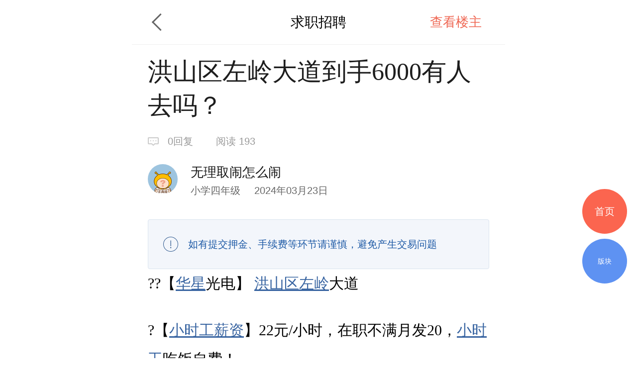

--- FILE ---
content_type: text/html; charset=UTF-8
request_url: http://m.deyi.com/thread-19954764-1-1.html
body_size: 8677
content:
<!DOCTYPE html>
<html lang="en">
<head>
    <meta charset="UTF-8">
    <title>洪山区左岭大道到手6000有人去吗？ - 求职招聘 - 武汉得意生活手机版</title>
    <meta name="keywords" content="洪山区,小时工,左岭,工资,华星,薪资,制造部,电测,求职招聘" />
    <meta name="description" content="??【华星光电】 洪山区左岭大道?【小时工薪资】22元/小时，在职不满" />
    <meta content="width=device-width, initial-scale=1.0, maximum-scale=1.0, user-scalable=no" name="viewport" />
    <meta content="yes" name="apple-mobile-web-app-capable" />
    <meta content="black" name="apple-mobile-web-app-status-bar-style" />
    <meta content="telephone=no" name="format-detection" />
    <meta http-equiv="x-dns-prefetch-control" content="on" />
    <meta name="screen-orientation" content="portrait" />
    <meta name="applicable-device"content="mobile">
    <meta name="robots" content="noarchive">
    <link rel="dns-prefetch" href="//img.deyi.com/" />
    <link rel="dns-prefetch" href="//static.deyi.com/" />
    <link rel="dns-prefetch" href="//api-s.deyi.com/" />
    <link rel="stylesheet" href="//static.deyi.com/wap/css/wap.css?0.0.299" />
    <link rel="stylesheet" href="/static/app65/css/vote.css?0.0.299">
    <link rel="stylesheet" href="/static/app65/css/yitaogoodsphone.css?0.0.299">
   
    <link rel="canonical" href="http://www.deyi.com/thread-19954764-1-1.html">
    <script>
        (function (doc, win) {
            var docEl = doc.documentElement,
                resizeEvt = 'orientationchange' in window ? 'orientationchange' : 'resize',
                recalc = function () {
                    var clientWidth = docEl.clientWidth;
                    if (!clientWidth) return;
                    if (clientWidth >= 750) {
                        docEl.style.fontSize = '100px';
                    } else {
                        docEl.style.fontSize = 100 * (clientWidth / 750) + 'px';
                    }
                };
            if (!doc.addEventListener) return;
            win.addEventListener(resizeEvt, recalc, false);
            recalc();
        })(document, window);
        function setcookie(cookieName, cookieValue, seconds, path, domain, secure) {
            var expires = new Date();

            if (cookieValue == '' || seconds < 0) {
                cookieValue = '';
                seconds = -2592000;
            }
            expires.setTime(expires.getTime() + seconds * 1000);
            domain = !domain ? '' : domain;
            path = !path ? '/' : path;
            document.cookie = escape(cookieName) + '=' + escape(cookieValue) +
                (expires ? '; expires=' + expires.toGMTString() : '') +
                (path ? '; path=' + path : '/') +
                (domain ? '; domain=' + domain : '') +
                (secure ? '; secure' : '');
        }

        function getcookie(name, nounescape) {
            var cookie_start = document.cookie.indexOf(name);
            var cookie_end = document.cookie.indexOf(";", cookie_start);
            if (cookie_start == -1) {
                return '';
            } else {
                var v = document.cookie.substring(cookie_start + name.length + 1, (cookie_end > cookie_start ? cookie_end : document.cookie.length));
                return !nounescape ? unescape(v) : v;
            }
        }


    </script>
</head>
<body class="content zone-plana" id="content"><script>
    var ua = window.navigator.userAgent.toLowerCase(),
        num = window.location.href.match(/[0-9]{1,}/)[0],
        url = "https://m2.deyi.com/t-" + num + ".html";
    if (ua.match(/MicroMessenger/i) == 'micromessenger') {
        window.location.href = url;
    }
    console.log(123123)
</script>
<style>
    #content-fangyuan{
    padding: .1rem;
    background:#f3f6fb;
    border: 1px solid #d9e3ef;
    margin:.1rem 0;
    display: flex;
    justify-content: space-around;
    border-radius:.05rem;
}
#content-fangyuan>div{
    padding: .1rem;
    box-sizing: border-box;
    
}
#content-fangyuan>div p{
    text-align:center;
    font-size:.14rem;
    margin-top:.1rem;
}
</style>
<header class="content-header zone-plan-header">
    <a class="topic-header-btn" href="/forum-32-1.html"></a>
    <a  class="title" href="/forum-32-1.html">求职招聘</a>
    <nav>
                <a class="active" href="/forum-viewthread-tid-19954764-page-1-authorid-1771594.html">查看楼主</a>
            </nav>
</header>

<section class="content-title">
    <h1 class="">洪山区左岭大道到手6000有人去吗？</h1>
    <div class="title-info ">
        <span class="reply">0回复</span>
        <span class="browse appmore" data-id="19954764">阅读&nbsp193</span>
    </div>
    <div class="user-info">
        <div class="user-info-left user">
            <a href="/space-uid-1771594.html"><img src="http://img.deyi.com/avatar/001/77/15/94_avatar_small.jpg" ></a>
            <div>
                <h3 class="">无理取闹怎么闹</h3>
                <span class="">小学四年级 <time>2024年03月23日</time></span>
            </div>
        </div>
    </div>
    
</section>
<style>
           #content-fangyuan{
    padding: .1rem;
    background:#f3f6fb;
    border: 1px solid #d9e3ef;
    margin:.1rem 0;
    display: flex;
    justify-content: space-around;
    border-radius:.05rem;
}
#content-fangyuan>div{
    padding: .1rem;
    box-sizing: border-box;
    
}
#content-fangyuan>div p{
    text-align:center;
    font-size:.14rem;
    margin-top:.1rem;
}
    .content-main section{
            max-width:100% !important;
    }
    .content-main-tips{
            height: 1rem;
            border-radius: .04rem;
            border: 1px solid #d9e3ef;
            padding: .18rem .45rem .18rem .8rem;
            background: url(    [data-uri]
) .3rem .34rem no-repeat #f3f6fb;
            background-size: .3rem .3rem;
          
            box-sizing: border-box;
            display: flex;
            align-items: center;
        }
        .content-main-tips h2{
            font-size: .2rem;
            color: #1e5aa6;
        }
</style>
<article class="content-main">
        <div class="content-main-tips">
                <h2>如有提交押金、手续费等环节请谨慎，避免产生交易问题</h2>
            </div>
    
    
    
            <p>??【<a href="/tag/%E5%8D%8E%E6%98%9F" class="link">华星</a>光电】 <a href="/tag/%E6%B4%AA%E5%B1%B1%E5%8C%BA" class="link">洪山区</a><a href="/tag/%E5%B7%A6%E5%B2%AD" class="link">左岭</a>大道</p> <p>?【<a href="/tag/%E5%B0%8F%E6%97%B6%E5%B7%A5" class="link">小时工</a><a href="/tag/%E8%96%AA%E8%B5%84" class="link">薪资</a>】22元/小时，在职不满月发20，<a href="/tag/%E5%B0%8F%E6%97%B6%E5%B7%A5" class="link">小时工</a>吃饭自费！</p> <p>?派遣工：涨<a href="/tag/%E5%B7%A5%E8%B5%84" class="link">工资</a>啦，大专学历享受额外320元/月补贴！</p> <p>【<a href="/tag/%E8%96%AA%E8%B5%84" class="link">薪资</a>待遇】：</p> <p>派遣工：岗位<a href="/tag/%E5%B7%A5%E8%B5%84" class="link">工资</a> 2200 +绩效300-1200+岗补10-30元/天+夜补20元/次+认证津贴100-400 +加班费2000等，月综合<a href="/tag/%E8%96%AA%E8%B5%84" class="link">薪资</a> 5500-7000元/月（多劳多得）另加各项补贴，拿到手软。</p> <p>【招聘岗位】MFG<a href="/tag/%E5%88%B6%E9%80%A0%E9%83%A8" class="link">制造部</a>、QA/QC品质部</p> <p>【工作内容】机台操作、组立组装工、FI画质检测(<a href="/tag/%E7%94%B5%E6%B5%8B" class="link">电测</a>、点灯)、外观检、贴片、包装</p> <p>【招聘要求】18-45岁，男女不限     每月10号发上月<a href="/tag/%E5%B7%A5%E8%B5%84" class="link">工资</a>。</p> <p>其他福利：体检免费、免费KTV、篮球场、台球室、乒乓球室、健身运动广场、公司图书室等；生活区内，在职员工可免费停车！免费市区班车、节假日红包、年终奖、月度聚餐、户外拓展、年终旅游..这些常规福利只多不少。</p> <p>【工作时间】8:00-20:00 两班倒 中间休息一个半小时 月休四天 一个月一倒班</p> <p>【吃】<a href="/tag/%E5%B0%8F%E6%97%B6%E5%B7%A5" class="link">小时工</a>自己花钱吃饭，派遣工餐补550元/月,吃不完会提现到<a href="/tag/%E5%B7%A5%E8%B5%84" class="link">工资</a>卡；</p> <p>【住】住宿免费,无任何押金等,只需平摊水电费。</p> <p>【<a href="/tag/%E5%B7%A5%E8%B5%84" class="link">工资</a>发放时间】每月10日发上月整月<a href="/tag/%E5%B7%A5%E8%B5%84" class="link">工资</a></p> <p>【面试地址】导航：武汉<a href="/tag/%E5%8D%8E%E6%98%9F" class="link">华星</a>光电招聘中心</p> <p>【入职费用】入职0费用</p> <p>联系电话：18627055733   VX：Th339620</p>    
        <div class="content-label">
        <h2>标签</h2>
                                        <a href="/tag/%E5%85%8D%E8%B4%B9%E6%89%BE%E5%B7%A5%E4%BD%9C-1-1">免费找工作</a>
                        <a href="/tag/%E5%90%8C%E5%9F%8E%E6%89%BE%E5%B7%A5%E4%BD%9C-1-1">同城找工作</a>
                        <a href="/tag/%E6%AD%A6%E6%B1%89%E9%AB%98%E8%96%AA-1-1">武汉高薪</a>
                        <a href="/tag/%E6%AD%A6%E6%B1%89%E5%90%8C%E5%9F%8E-1-1">武汉同城</a>
                        <a href="/tag/%E6%AD%A6%E6%B1%89%E6%89%BE%E5%B7%A5%E4%BD%9C-1-1">武汉找工作</a>
                        </div>
    </article>
<div class="zone-all ">
展开全文
</div>
<div class="z-appdonwload">
    <div>一键安装官方客户端</div>
    <span>江城热点及时推送  阅读体验更流畅</span>
</div>
<div class="content-dispose-info">
        </div>
<!-- <div class="showct">
        <script src='//spl.ztvx8.com/deyicom.js'></script>
</div> -->

<section class="content-activity bottom">
    <h2>值得推荐</h2>
    <ul>
                <li><a href="/thread-20040905-1-1.html"><img src="http://api-s.deyi.com/20251202/10/50a31cd90ff3b34b7ef42f229cb84822692e558af1163.jpg" alt="岁月不及念，一晃又一冬"/><span>岁月不及念，一晃又一冬</span></a></li>
                <li><a href="/thread-20040316-1-1.html"><img src="http://api-s.deyi.com/20251118/11/c68f229b7f4f6c74a1fec050357540a9691be3d671219.jpeg" alt="爆红！东湖银杏道惊艳变身 俯瞰呈现“宝塔”奇观 最佳观赏期到了！"/><span>爆红！东湖银杏道惊艳变身 俯瞰呈现“宝塔”奇观 最佳观赏期到了！</span></a></li>
                <li><a href="/thread-20040347-1-1.html"><img src="http://api-s.deyi.com/20251118/16/82658290db582e08d1e300605ffbc104691c2d7dabe7e.jpg" alt="汉阳树大变样了，却再也不是我记忆中的汉阳树了。"/><span>汉阳树大变样了，却再也不是我记忆中的汉阳树了。</span></a></li>
                <li><a href="/thread-20040585-1-1.html"><img src="http://api-s.deyi.com/20251124/14/0521533b4740050190c30dda309f07266923fe42d3ea5.jpg" alt="浮世万千，不如你"/><span>浮世万千，不如你</span></a></li>
            </ul>
</section>




    

<!--回到顶部-->
<div class="gotop">

</div>
<!--首页-->
<a href="/" class="tips-home">首页</a>
<!--版块-->
<a href="/board.html" class="tips-plate">版块</a>
<iframe id="aim" src=""  style="position:fixed;bottom:0;left:0;z-index:-999;width:7.5rem;opacity:0" frameborder="0"></iframe>
<div class="wrap-bg hide"></div>
<div class="download-tip">
<div class="download-tip-ct">
    <p>和武汉妹子交朋友</p>
    <p>了解武汉的窗口</p>
    <p>在武汉结婚&nbsp;&nbsp;买房&nbsp;&nbsp;装修&nbsp;&nbsp;旅游&nbsp;&nbsp;购物</p>
    <p>用得意生活app有优惠</p>
    <a class="zone-download">立即下载</a>
</div>
</div>


<script src="//static.deyi.com/wap/js/build.js?0.0.299"></script>
<script src="//static.deyi.com/wap/js/plug/bscroll.js?0.0.299"></script>
<script>
    var adConfig={"date":"1514131200000,1514131200000,1514131200000,1514131200000,1514131200000,1514131200000,1514131200000","edate":"1514476800000,1514476800000,1514476800000,1514476800000,1514476800000,1514476800000,1514476800000","aimurl":"http:\/\/t.cr-nielsen.com\/hat?_t=r&type=clk&hat_id=ODEwMDg3NzgmMzIxNDEwNTQm40s&_l=aHR0cDovL3Nob3AuMTAwODYuY24vZ29vZHMvMjcwXzI3MF9udW1jYXJkXzEwNDMzNTQuaHRtbA==&_z=m&rnd=31524453,http:\/\/t.cr-nielsen.com\/hat?_t=r&type=clk&hat_id=ODEwMDg3NzgmMzIxNDEwNTQm40s&_l=aHR0cDovL3Nob3AuMTAwODYuY24vZ29vZHMvMjcwXzI3MF9udW1jYXJkXzEwNDMzNTQuaHRtbA==&_z=m&rnd=31524453,http:\/\/t.cr-nielsen.com\/hat?_t=r&type=clk&hat_id=ODEwMDg3NzgmMzIxNDEwNTUmH08&_l=aHR0cDovL3Nob3AuMTAwODYuY24vZ29vZHMvMjcwXzI3MF9udW1jYXJkXzEwNDMzNTQuaHRtbA==&_z=m&rnd=35199602,http:\/\/t.cr-nielsen.com\/hat?_t=r&type=clk&hat_id=ODEwMDg3NzgmMzIxNDEwNTcmp0Q&_l=aHR0cDovL3Nob3AuMTAwODYuY24vZ29vZHMvMjcwXzI3MF9udW1jYXJkXzEwNDMzNTQuaHRtbA==&_z=m&rnd=86041485,http:\/\/t.cr-nielsen.com\/hat?_t=r&type=clk&hat_id=ODEwMDg3NzgmMzIxNDEwNTgms3Q&_l=aHR0cDovL3Nob3AuMTAwODYuY24vZ29vZHMvMjcwXzI3MF9udW1jYXJkXzEwNDMzNTQuaHRtbA==&_z=m&rnd=75187436,http:\/\/t.cr-nielsen.com\/hat?_t=r&type=clk&hat_id=ODEwMDg3NzgmMzIxNDEwNjAm11o&_l=aHR0cDovL3Nob3AuMTAwODYuY24vZ29vZHMvMjcwXzI3MF9udW1jYXJkXzEwNDMzNTQuaHRtbA==&_z=m&rnd=55150678,http:\/\/t.cr-nielsen.com\/hat?_t=r&type=clk&hat_id=ODEwMDg3NzgmMzIxNDEwNjImb1E&_l=aHR0cDovL3Nob3AuMTAwODYuY24vZ29vZHMvMjcwXzI3MF9udW1jYXJkXzEwNDMzNTQuaHRtbA==&_z=m&rnd=51919759","aimid":"http:\/\/secure-chn.imrworldwide.com\/cgi-bin\/gn?prd=chn&ci=ent579863&am=3&at=view&rt=banner&st=image&ca=cmp123356&cr=crv490370&pc=plc3424910&r=[timestamp],http:\/\/secure-chn.imrworldwide.com\/cgi-bin\/gn?prd=chn&ci=ent579863&am=3&at=view&rt=banner&st=image&ca=cmp123356&cr=crv490371&pc=plc3424911&r=[timestamp],http:\/\/secure-chn.imrworldwide.com\/cgi-bin\/gn?prd=chn&ci=ent579863&am=3&at=view&rt=banner&st=image&ca=cmp123356&cr=crv490372&pc=plc3424912&r=[timestamp],http:\/\/secure-chn.imrworldwide.com\/cgi-bin\/gn?prd=chn&ci=ent579863&am=3&at=view&rt=banner&st=image&ca=cmp123356&cr=crv490373&pc=plc3424904&r=[timestamp],http:\/\/secure-chn.imrworldwide.com\/cgi-bin\/gn?prd=chn&ci=ent579863&am=3&at=view&rt=banner&st=image&ca=cmp123356&cr=crv490374&pc=plc3424904&r=[timestamp],http:\/\/secure-chn.imrworldwide.com\/cgi-bin\/gn?prd=chn&ci=ent579863&am=3&at=view&rt=banner&st=image&ca=cmp123356&cr=crv490375&pc=plc3424904&r=[timestamp],http:\/\/secure-chn.imrworldwide.com\/cgi-bin\/gn?prd=chn&ci=ent579863&am=3&at=view&rt=banner&st=image&ca=cmp123356&cr=crv490376&pc=plc3424904&r=[timestamp]","exposecount":"42234,45212,41212,34000,65321,42151,49821","aimcount":"19721,19230,17670,14200,16500,17421,17342","aimkey":"index,indexx,zone1,move,life,zone2,zone3","expose":"indexd,indexxd,zone1d,moved,lifed,zone2d,zone3d"};
</script>
<script src="/wap/js/ad.js?0.0.299"></script>
<script>
var choose_key;
// 去除空标签
$.each($("p"),function(){
    if(!$(this).text()&&$(this).find("img").length==0){
        $(this).remove();
    }
})
$(".page-tips .num").on("click", function() {
    $(".wrap-bg").toggleClass("hide");
    $(".page-choose").toggleClass("hide");
    if (!choose_key) {
        var length = $(".page-choose ul li").length * 1.5 + (0.6),
            num=$(".page-choose li.active").index()+1,
            size=$("html").attr("style").match(/[0-9.]{1,9}/)[0];
        $(".page-choose ul").css("width", length + "rem");

        setTimeout(function() {
            chooseScroll = new IScroll('.page-choose', {
                "click": true,
                scrollX: true,
                mouseWheel: true
            });
            if(((num*1.5)+0.6)>7.5){
                chooseScroll.scrollTo(-(((num-2)*1.5)+0.6)*size,0,0)
            }
        }, 400)
        choose_key=true;
    }
})

$(".wrap-bg").on("click", function() {
    $(".wrap-bg").addClass("hide");
    $(".page-choose").addClass("hide");
})
// 新增点击查看更多
    var articleCt=$(".content-main"),
        all=$(".zone-all");
        if(articleCt.length>0 && articleCt[0].offsetHeight>400){
            articleCt.addClass("zone-hidden");
            all.show();
        }else{
            all.hide();
        }
$('.zone-all').on('click', function() { if ($(".content-main").hasClass('zone-hidden')) { $(this).hide();$(".content-main").removeClass('zone-hidden'); } });

        // 打赏点赞 查看更多
function checkHeight(ele) {
    if (ele.length == 0) return;
    var pTop = $(ele).parents(".list").offset().top,
        H = $(ele).offset().top + $(ele).height(),
        size = $("html").attr("style").match(/[0-9.]{1,9}/)[0];
    if (H - pTop > .73 * size) {
        $(ele).parent(".list").addClass('detail-intro');
        $(ele).parent(".list").next().show();
    } else {
        $(ele).parent(".list").removeClass('detail-intro');
        $(ele).parent(".list").next().hide();
    }
}
checkHeight($(".content-dispose-info .reward").find("li").eq(-1));
checkHeight($(".content-dispose-info .like").find("li").eq(-1));
$(".info-more").on("click", function() {
    if ($(this).prev().hasClass('detail-intro')) {
        $(this).hide().prev().removeClass('detail-intro');
    }
})
</script>
<script>
    var _hmt = _hmt || [];
    (function() {
        var hm = document.createElement("script");
        hm.src = "https://hm.baidu.com/hm.js?fe91f3d508d2bd3a4a1a6488820a2a28";
        var s = document.getElementsByTagName("script")[0];
        s.parentNode.insertBefore(hm, s);
    })();
</script>

<div class="copyright">
    <nav>
        <a href="/app/download">下载得意生活APP</a>
        <a href="http://www.deyi.com/forum.php?mod=wap_index&mobile=no">电脑版</a>
    </nav>
    <p>&copy;2008-2026&nbsp;&nbsp;得意生活&nbsp;&nbsp;版权所有&nbsp;&nbsp;鄂B2-20080065</p>
    <sapn>得意生活&reg;得意&reg;得意DEYI&reg;</sapn>
</div>

<script>
    var _hmt = _hmt || [];
    (function() {
        var hm = document.createElement("script");
        hm.src = "https://hm.baidu.com/hm.js?ce73749cf61c596609fc1884e0e77a3a";
        var s = document.getElementsByTagName("script")[0];
        s.parentNode.insertBefore(hm, s);
    })();
</script>
<script>
    (function(){
        var bp = document.createElement('script');
        var curProtocol = window.location.protocol.split(':')[0];
        if (curProtocol === 'https') {
            bp.src = 'https://zz.bdstatic.com/linksubmit/push.js';
        }
        else {
            bp.src = 'http://push.zhanzhang.baidu.com/push.js';
        }
        var s = document.getElementsByTagName("script")[0];
        s.parentNode.insertBefore(bp, s);
    })();
</script>
<script>(function(){
        var src = (document.location.protocol == "http:") ? "http://js.passport.qihucdn.com/11.0.1.js?f25d0ebdd915b17dad34136e3601bd68":"https://jspassport.ssl.qhimg.com/11.0.1.js?f25d0ebdd915b17dad34136e3601bd68";
        document.write('<script src="' + src + '" id="sozz"><\/script>');
    })();
</script>
</body>
</html>